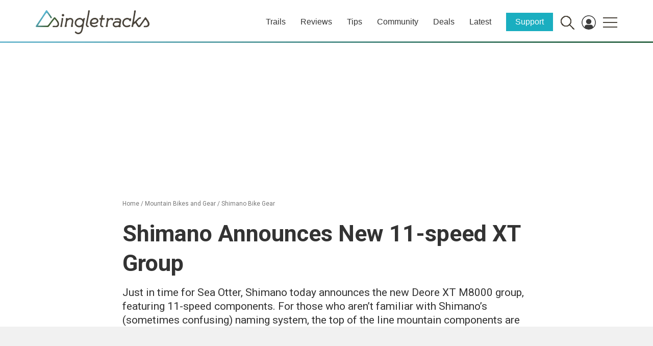

--- FILE ---
content_type: text/html; charset=utf-8
request_url: https://www.google.com/recaptcha/api2/aframe
body_size: 267
content:
<!DOCTYPE HTML><html><head><meta http-equiv="content-type" content="text/html; charset=UTF-8"></head><body><script nonce="5F48DSrrWoi4HcEm1xDCLw">/** Anti-fraud and anti-abuse applications only. See google.com/recaptcha */ try{var clients={'sodar':'https://pagead2.googlesyndication.com/pagead/sodar?'};window.addEventListener("message",function(a){try{if(a.source===window.parent){var b=JSON.parse(a.data);var c=clients[b['id']];if(c){var d=document.createElement('img');d.src=c+b['params']+'&rc='+(localStorage.getItem("rc::a")?sessionStorage.getItem("rc::b"):"");window.document.body.appendChild(d);sessionStorage.setItem("rc::e",parseInt(sessionStorage.getItem("rc::e")||0)+1);localStorage.setItem("rc::h",'1769095288832');}}}catch(b){}});window.parent.postMessage("_grecaptcha_ready", "*");}catch(b){}</script></body></html>